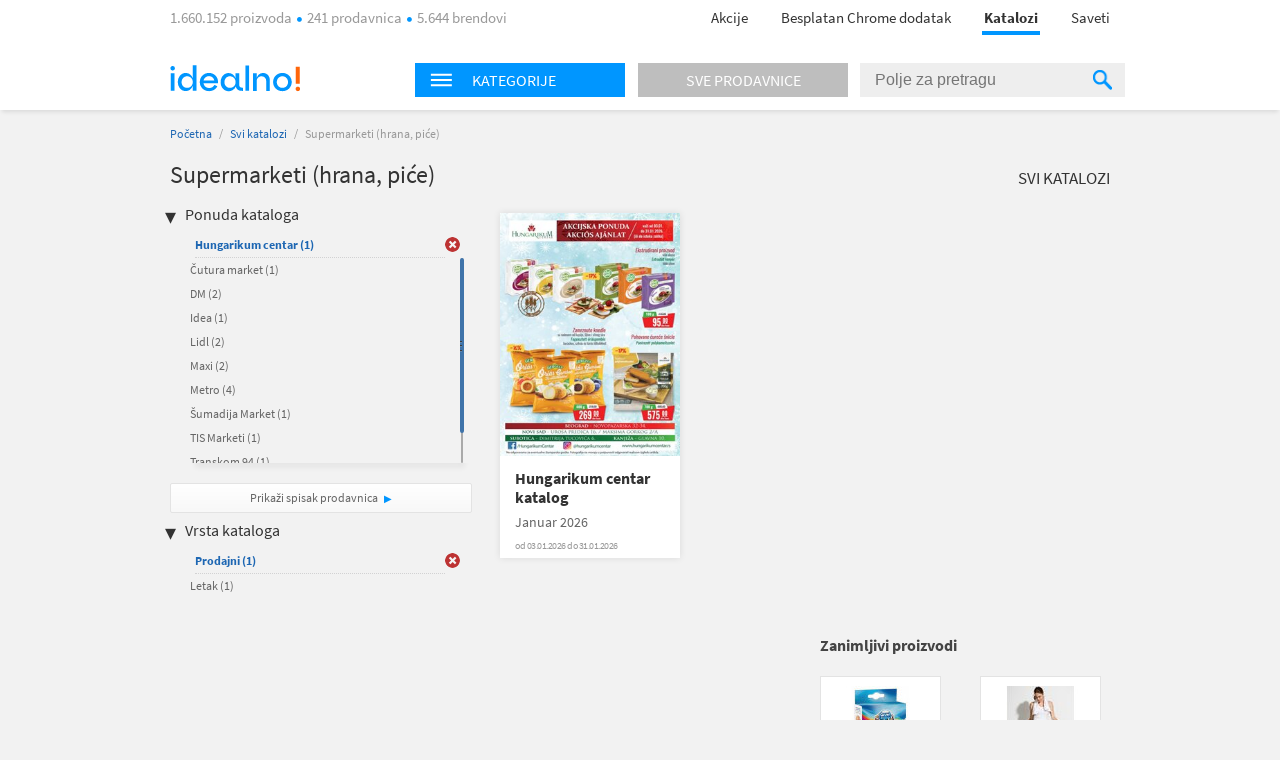

--- FILE ---
content_type: text/html; charset=utf-8
request_url: https://katalozi.idealno.rs/L1/11/supermarketi-hrana-pice?sel=59,1228,40,113,1208,69,5,19,1197,12,51&tp=1
body_size: 9465
content:
<!DOCTYPE html>
<html xmlns:fb="http://ogp.me/ns/fb#" lang="sr-rs">
<head>
  <meta charset="utf-8" />
<script type="text/javascript">window.gdprAppliesGlobally=true;(function(){function n(e){if(!window.frames[e]){if(document.body&&document.body.firstChild){var t=document.body;var r=document.createElement("iframe");r.style.display="none";r.name=e;r.title=e;t.insertBefore(r,t.firstChild)}else{setTimeout(function(){n(e)},5)}}}function e(r,a,o,s,c){function e(e,t,r,n){if(typeof r!=="function"){return}if(!window[a]){window[a]=[]}var i=false;if(c){i=c(e,n,r)}if(!i){window[a].push({command:e,version:t,callback:r,parameter:n})}}e.stub=true;e.stubVersion=2;function t(n){if(!window[r]||window[r].stub!==true){return}if(!n.data){return}var i=typeof n.data==="string";var e;try{e=i?JSON.parse(n.data):n.data}catch(t){return}if(e[o]){var a=e[o];window[r](a.command,a.version,function(e,t){var r={};r[s]={returnValue:e,success:t,callId:a.callId};n.source.postMessage(i?JSON.stringify(r):r,"*")},a.parameter)}}if(typeof window[r]!=="function"){window[r]=e;if(window.addEventListener){window.addEventListener("message",t,false)}else{window.attachEvent("onmessage",t)}}}e("__uspapi","__uspapiBuffer","__uspapiCall","__uspapiReturn");n("__uspapiLocator");e("__tcfapi","__tcfapiBuffer","__tcfapiCall","__tcfapiReturn");n("__tcfapiLocator");(function(e){var t=document.createElement("link");t.rel="preconnect";t.as="script";var r=document.createElement("link");r.rel="dns-prefetch";r.as="script";var n=document.createElement("link");n.rel="preload";n.as="script";var i=document.createElement("script");i.id="spcloader";i.type="text/javascript";i["async"]=true;i.charset="utf-8";var a="https://sdk.privacy-center.org/"+e+"/loader.js?target="+document.location.hostname;if(window.didomiConfig&&window.didomiConfig.user){var o=window.didomiConfig.user;var s=o.country;var c=o.region;if(s){a=a+"&country="+s;if(c){a=a+"&region="+c}}}t.href="https://sdk.privacy-center.org/";r.href="https://sdk.privacy-center.org/";n.href=a;i.src=a;var d=document.getElementsByTagName("script")[0];d.parentNode.insertBefore(t,d);d.parentNode.insertBefore(r,d);d.parentNode.insertBefore(n,d);d.parentNode.insertBefore(i,d)})("a395b1ec-5200-4fcc-98ba-520bc8992f2b")})();</script>


  <title>Katalog za Supermarketi (hrana, piće) - katalozi.idealno.rs</title>
  <link rel="apple-touch-icon" sizes="57x57" href="https://omara.cdn-cnj.si/static/catalogues/live/rs/img/logo-icons/icon-57.png">
  <link rel="apple-touch-icon" sizes="60x60" href="https://omara.cdn-cnj.si/static/catalogues/live/rs/img/logo-icons/icon-60.png">
  <link rel="apple-touch-icon" sizes="72x72" href="https://omara.cdn-cnj.si/static/catalogues/live/rs/img/logo-icons/icon-72.png">
  <link rel="apple-touch-icon" sizes="76x76" href="https://omara.cdn-cnj.si/static/catalogues/live/rs/img/logo-icons/icon-76.png">
  <link rel="apple-touch-icon" sizes="114x114" href="https://omara.cdn-cnj.si/static/catalogues/live/rs/img/logo-icons/icon-114.png">
  <link rel="apple-touch-icon" sizes="120x120" href="https://omara.cdn-cnj.si/static/catalogues/live/rs/img/logo-icons/icon-120.png">
  <link rel="apple-touch-icon" sizes="144x144" href="https://omara.cdn-cnj.si/static/catalogues/live/rs/img/logo-icons/icon-144.png">
  <link rel="apple-touch-icon" sizes="152x152" href="https://omara.cdn-cnj.si/static/catalogues/live/rs/img/logo-icons/icon-152.png">
  <link rel="apple-touch-icon" sizes="180x180" href="https://omara.cdn-cnj.si/static/catalogues/live/rs/img/logo-icons/icon-180.png">
  
    <link rel="shortcut icon" href="https://omara.cdn-cnj.si/static/catalogues/live/rs/img/favicon.ico" type="image/x-icon">
    <link rel="icon" type="image/png" href="https://omara.cdn-cnj.si/static/catalogues/live/rs/img/favicon16x16.png" sizes="16x16">
    <link rel="icon" type="image/png" href="https://omara.cdn-cnj.si/static/catalogues/live/rs/img/favicon32x32.png" sizes="32x32">
    <link rel="icon" type="image/png" href="https://omara.cdn-cnj.si/static/catalogues/live/rs/img/favicon96x96.png" sizes="96x96">
    <link rel="icon" type="image/png" href="/android-chrome-192x192.png" sizes="192x192">
    <link rel="icon" type="image/png" href="/icon-512.png" sizes="512x512">
    <link rel="manifest" href="https://omara.cdn-cnj.si/static/catalogues/live/rs/static/manifest.json?v=4">
  <link rel="mask-icon" href="/safari-pinned-tab.svg?v=3" color="#faab1c">
  <meta name="msapplication-TileColor" content="#ffffff">
  <meta name="msapplication-TileImage" content="/mstile-144x144.png?v=3">
  <meta name="theme-color" content="#ffffff">
  <meta name="apple-mobile-web-app-title" content="katalozi.idealno.rs">
  <meta name="application-name" content="katalozi.idealno.rs">
    <link rel="canonical" href="https://katalozi.idealno.rs/L1/11/supermarketi-hrana-pice" />
  <meta name="description" content="Svi katalozi i leci za Supermarketi (hrana, piće) na jednom mestu. Pogledaj aktuelnu ponudu omiljenih internet prodavnica.">






  <script>
  var customPageViewEventData = {"page":{"category":{"ids":[11],"names":["Supermarketi (hrana, piće)"]},"type":["catalog"]}};

  if(customPageViewEventData){
    if(Array.isArray(window.dataLayer)){
      window.dataLayer.push(customPageViewEventData);
      } else {
      window.dataLayer = [customPageViewEventData];
    }
  }

  if (typeof loadGTMOnce === 'undefined') {
    var loadGTMOnce = false;
  }
  var gtmLoaded = false;

  function loadGTMFunc() {
    if(!loadGTMOnce) {
      (function(d, s) {
        var containersToLoad = ['GTM-MHKFW34', 'GTM-PFZKVPVF'];
        var loadedCount = 0;

        function onContainerLoaded() {
          loadedCount++;
          if (loadedCount === containersToLoad.length) {
            window.dataLayer.push({
              'gtm.start': new Date().getTime(),
              event: 'gtm.js'
            });

            gtmLoaded = true;
            document.dispatchEvent(new Event('gtmLoaded'));
          }
        }

        containersToLoad.forEach(function(id) {
          var f = d.getElementsByTagName(s)[0];
          var j = d.createElement(s);
          j.async = true;
          j.src = 'https://www.googletagmanager.com/gtm.js?id=' + id;
          j.onload = onContainerLoaded;
          f.parentNode.insertBefore(j, f);
        });

      })(document, 'script');
      loadGTMOnce = true;
    }
  }
    
      window.didomiOnReady = window.didomiOnReady || [];
      window.didomiOnReady.push(function () {
        loadGTMFunc();
      });
    
</script>

  <script>
      var CataloguesUrl = 'https://katalozi.idealno.rs';
      var MediaUrl = 'https://omara.cdn-cnj.si/static/catalogues/live/rs';
  </script>

  <link rel="stylesheet" type="text/css" href="https://omara.cdn-cnj.si/static/catalogues/live/rs/buildStuff/main-style-83.0.0.0.css" /><link rel="stylesheet" type="text/css" href="https://omara.cdn-cnj.si/static/catalogues/live/rs/buildStuff/home-83.0.0.0.css" />
<link rel="stylesheet" type="text/css" href="https://images.cdn-cnj.si/fontawesome-pro-5.9.0/css/all.min.css" />
  <script src="https://ajax.googleapis.com/ajax/libs/jquery/1.9.0/jquery.min.js"></script>
  <script src="https://ajax.googleapis.com/ajax/libs/jqueryui/1.10.1/jquery-ui.min.js"></script>

  <script type="application/ld+json">
    {
    "@context": "http://schema.org",
    "@type": "WebSite",
    "url": "https://katalozi.idealno.rs",
    "potentialAction": {
    "@type": "SearchAction",
    "target": "https://katalozi.idealno.rs/Trazenje/Katalozi?q={search_term_string}",
    "query-input": "required name=search_term_string"
    }
    }
  </script>

</head>
<body style="zoom: 1;" id="body">
  <div id="wrapper">
<header>
  <nav>
    <div class="centered">
      <div class="centeredHeader">
        <span class="infoText">
1.660.152 proizvoda <span class="doty"></span> 241 prodavnica <span class="doty"></span> 5.644 brendovi        </span>
        <ul>
          <li>
            <a href="https://www.idealno.rs/Akcije" onclick="GaTrackEvent('mainMenu', 'click', 'sale');">
              Akcije
            </a>
          </li>
                      <li>
              <a href="https://chrome.google.com/webstore/detail/1-2-3-kupovina-s-idealnor/bcomnokcdhnbgdfkmfeccgllodflglpm?utm_source=Katalozi&amp;utm_medium=HeaderLink&amp;utm_campaign=app_brand&amp;utm_content=app_brand_HeaderLink_122018" target="_blank">
                Besplatan Chrome dodatak
              </a>
            </li>
          <li class="active"><a href="https://katalozi.idealno.rs">Katalozi</a><span class="line"></span></li>
          <li><a href="https://www.idealno.rs/Saveti">Saveti</a></li>
        </ul>
      </div>
    </div>
  </nav>
</header>

    <div id="headerF" class="">
  <div class="centered">
    <div class="minWidth">
      <div class="logo">
        <a href="https://www.idealno.rs"><img alt="katalozi.idealno.rs" src="https://omara.cdn-cnj.si/static/catalogues/live/rs/img/ceneje-logo-black-new.svg" /></a>
      </div>
<div class="searchWidget">
  <div class="searchBox">
    <div class="hpCategories">
      <div id="categoriesNav" class="title">
        <img src="https://omara.cdn-cnj.si/static/catalogues/live/rs/img/MENU-BUTTON-header.png" alt="Menu button" width="22" height="14" />
        <h6>Kategorije</h6>
      </div>
      <a href="https://katalozi.idealno.rs/sve-prodavnice">
        <div class="title gray">
          <h6>Sve prodavnice</h6>
        </div>
      </a>
      <div class="categoriesResults">
        <div class="hpLeftBox">
          <ul>

                <li>
                  <a href="/L1/1/audio-video-foto">Audio, Video, Foto</a>
                </li>
                <li>
                  <a href="/L1/2/auto-moto">Auto-moto</a>
                </li>
                <li>
                  <a href="/L1/6/decija-oprema">Dečija oprema</a>
                </li>
                <li>
                  <a href="/L1/12/gradevinarstvo">Građevinarstvo</a>
                </li>
                <li>
                  <a href="/L1/13/kancelarija-i-skola">Kancelarija i škola</a>
                </li>
                <li>
                  <a href="/L1/3/kuca-i-basta">Kuća i bašta</a>
                </li>
                <li>
                  <a href="/L1/4/lepota-i-zdravlje">Lepota i zdravlje</a>
                </li>
                <li>
                  <a href="/L1/5/odeca-i-obuca">Odeća i obuća</a>
                </li>
                <li>
                  <a href="/L1/9/sport-i-rekreacija">Sport i rekreacija</a>
                </li>
                <li>
                  <a href="/L1/11/supermarketi-hrana-pice">Supermarketi (hrana, piće)</a>
                </li>
          </ul>
        </div>
      </div>
    </div>
    <div class="search">
<form action="/Trazenje/Katalozi" method="get">        <input type="text" name="q" id="q" autocomplete="off" placeholder="Polje za pretragu" />
        <div class="inputSearchIcon">
          <div class="helper"></div>
          <img src="https://omara.cdn-cnj.si/static/catalogues/live/rs/img/SEARCH-ICON-Header-new.png" alt="Search icon" width="19" height="20" />
        </div>
</form>    </div>
  </div>
</div>

    </div>
  </div>
</div>
    <div class="centered">
      
<div id="mainContainer">
  <div class="white_contentThankYou" id="thankYouWrapper">
    <img src="" width="500" height="281"/>
  </div>
  <div id="mainContent">
  <div class="insideCon" data-custom-page-view-data="{&quot;page&quot;:{&quot;category&quot;:{&quot;ids&quot;:[11],&quot;names&quot;:[&quot;Supermarketi (hrana, piće)&quot;]},&quot;type&quot;:[&quot;catalog&quot;]}}">
    <div class="breadcrumbs">
      <a href="https://katalozi.idealno.rs">Početna</a> / <a href="https://katalozi.idealno.rs/svi-katalozi">Svi katalozi</a> / <span>Supermarketi (hrana, piće)</span>
    </div>
    <div class="topBanner">
      
       <div class='adunit' data-adunit='katalozi.idealno.rs/supermarketi-hrana-pice' id='BILLBOARD' style='display:none;'  data-dimensions='728x90,750x200,970x150,930x180,950x90,970x545,970x210,970x250,960x90,970x66,970x100,970x310,750x100,970x90,1280x720,1920x1080' data-targeting='{"position": "BILLBOARD"}'>
       </div>
      
    </div>
    <div class="insideMain">
      <div class="leftBox">
        <h1>Supermarketi (hrana, piće)</h1>
        
        <div class="filters">
  <h4>Ponuda kataloga</h4>
  <ul class="activeFilt">
      <li id="sel-1208" class="activated">
        <a href="/L1/11/supermarketi-hrana-pice?sel=59,1228,40,113,69,5,19,1197,12,51&amp;tp=1">Hungarikum centar <span>(1)</span></a>
        <a href="/L1/11/supermarketi-hrana-pice?sel=59,1228,40,113,69,5,19,1197,12,51&amp;tp=1" class="delBtn">&nbsp;</a>
      </li>
  </ul>
  <div class="filtersBox">
    <div class="filtersVerticalScroll">
      <ul>
          <li id="sel-1262">
            <a rel="" href="/L1/11/supermarketi-hrana-pice?sel=59,1228,40,113,1208,69,5,19,1197,12,51,1262&amp;tp=1">Čutura market <span>(1)</span></a>
            <a rel="" href="/L1/11/supermarketi-hrana-pice?sel=59,1228,40,113,1208,69,5,19,1197,12,51,1262&amp;tp=1" class="delBtn">&nbsp;</a>
          </li>  
          <li id="sel-21">
            <a rel="" href="/L1/11/supermarketi-hrana-pice?sel=59,1228,40,113,1208,69,5,19,1197,12,51,21&amp;tp=1">DM <span>(2)</span></a>
            <a rel="" href="/L1/11/supermarketi-hrana-pice?sel=59,1228,40,113,1208,69,5,19,1197,12,51,21&amp;tp=1" class="delBtn">&nbsp;</a>
          </li>  
          <li id="sel-32">
            <a rel="" href="/L1/11/supermarketi-hrana-pice?sel=59,1228,40,113,1208,69,5,19,1197,12,51,32&amp;tp=1">Idea <span>(1)</span></a>
            <a rel="" href="/L1/11/supermarketi-hrana-pice?sel=59,1228,40,113,1208,69,5,19,1197,12,51,32&amp;tp=1" class="delBtn">&nbsp;</a>
          </li>  
          <li id="sel-1230">
            <a rel="" href="/L1/11/supermarketi-hrana-pice?sel=59,1228,40,113,1208,69,5,19,1197,12,51,1230&amp;tp=1">Lidl <span>(2)</span></a>
            <a rel="" href="/L1/11/supermarketi-hrana-pice?sel=59,1228,40,113,1208,69,5,19,1197,12,51,1230&amp;tp=1" class="delBtn">&nbsp;</a>
          </li>  
          <li id="sel-41">
            <a rel="" href="/L1/11/supermarketi-hrana-pice?sel=59,1228,40,113,1208,69,5,19,1197,12,51,41&amp;tp=1">Maxi <span>(2)</span></a>
            <a rel="" href="/L1/11/supermarketi-hrana-pice?sel=59,1228,40,113,1208,69,5,19,1197,12,51,41&amp;tp=1" class="delBtn">&nbsp;</a>
          </li>  
          <li id="sel-43">
            <a rel="" href="/L1/11/supermarketi-hrana-pice?sel=59,1228,40,113,1208,69,5,19,1197,12,51,43&amp;tp=1">Metro <span>(4)</span></a>
            <a rel="" href="/L1/11/supermarketi-hrana-pice?sel=59,1228,40,113,1208,69,5,19,1197,12,51,43&amp;tp=1" class="delBtn">&nbsp;</a>
          </li>  
          <li id="sel-1257">
            <a rel="" href="/L1/11/supermarketi-hrana-pice?sel=59,1228,40,113,1208,69,5,19,1197,12,51,1257&amp;tp=1">Šumadija Market <span>(1)</span></a>
            <a rel="" href="/L1/11/supermarketi-hrana-pice?sel=59,1228,40,113,1208,69,5,19,1197,12,51,1257&amp;tp=1" class="delBtn">&nbsp;</a>
          </li>  
          <li id="sel-1268">
            <a rel="" href="/L1/11/supermarketi-hrana-pice?sel=59,1228,40,113,1208,69,5,19,1197,12,51,1268&amp;tp=1">TIS Marketi <span>(1)</span></a>
            <a rel="" href="/L1/11/supermarketi-hrana-pice?sel=59,1228,40,113,1208,69,5,19,1197,12,51,1268&amp;tp=1" class="delBtn">&nbsp;</a>
          </li>  
          <li id="sel-1263">
            <a rel="" href="/L1/11/supermarketi-hrana-pice?sel=59,1228,40,113,1208,69,5,19,1197,12,51,1263&amp;tp=1">Transkom 94 <span>(1)</span></a>
            <a rel="" href="/L1/11/supermarketi-hrana-pice?sel=59,1228,40,113,1208,69,5,19,1197,12,51,1263&amp;tp=1" class="delBtn">&nbsp;</a>
          </li>  
          <li id="sel-83">
            <a rel="" href="/L1/11/supermarketi-hrana-pice?sel=59,1228,40,113,1208,69,5,19,1197,12,51,83&amp;tp=1">Viva 92 <span>(1)</span></a>
            <a rel="" href="/L1/11/supermarketi-hrana-pice?sel=59,1228,40,113,1208,69,5,19,1197,12,51,83&amp;tp=1" class="delBtn">&nbsp;</a>
          </li>  
      </ul>
    </div>
  </div>
  <a class="moreBtn" href="https://katalozi.idealno.rs/sve-prodavnice">Prikaži spisak prodavnica</a>
  <h4 class="marginTop25">Vrsta kataloga</h4>
  <ul class="activeFilt">
      <li id="tp-1" class="activated">
        <a rel="" href="/L1/11/supermarketi-hrana-pice?sel=59,1228,40,113,1208,69,5,19,1197,12,51">Prodajni <span>(1)</span></a>
        <a rel="" href="/L1/11/supermarketi-hrana-pice?sel=59,1228,40,113,1208,69,5,19,1197,12,51" class="delBtn">&nbsp;</a>
      </li>
  </ul>
  <div class="filtersBox">
    <div class="filtersVerticalScroll">
      <ul>
          <li id="tp-3">
            <a rel="" href="/L1/11/supermarketi-hrana-pice?sel=59,1228,40,113,1208,69,5,19,1197,12,51&amp;tp=1,3">Letak <span>(1)</span></a>
            <a rel="" href="/L1/11/supermarketi-hrana-pice?sel=59,1228,40,113,1208,69,5,19,1197,12,51&amp;tp=1,3" class="delBtn">&nbsp;</a>
          </li>  
      </ul>
    </div>
  </div>
</div>

        <div class="column1Banner">
          
       <div class='adunit' data-adunit='katalozi.idealno.rs/supermarketi-hrana-pice' id='BOX_DESKTOP_TOP' style='display:none;'  data-dimensions='300x250,300x300,250x250,200x200' data-targeting='{"position": "BOX_DESKTOP_TOP"}'>
       </div>
      
        </div>
      </div>
      <div class="rightBox">
        <div class="topBarLinks margin8">
          <a class="allCat" href="https://katalozi.idealno.rs/svi-katalozi">Svi katalozi</a>
        </div>
          <div class="col-5 margin15">
<div class="oneCat big">
  <div class="imgWrap" data-id="39999">
    <a href="/Katalog/39999/hungarikum-centar-katalog-januar-2026">
      <img width="180" height="243" src="https://img.cdn-cnj.si/img/260/350/Ws/WsmuCR0Lnsew" alt="Hungarikum centar katalog">
    </a>
  </div>
  <div class="content">
    <h2>
      <a href="/Katalog/39999/hungarikum-centar-katalog-januar-2026">Hungarikum centar katalog</a>
    </h2>
    <p class="desc">Januar 2026</p>
      <p class="date">od 03.01.2026 do 31.01.2026</p>
  </div>
  <div class="more">
    <a href="/Katalog/39999/hungarikum-centar-katalog-januar-2026">Prelistaj</a>
  </div>
</div>

          </div>
          <div class="banner610x100">
            
       <div class='adunit' data-adunit='katalozi.idealno.rs/supermarketi-hrana-pice' id='ABRA_DESKTOP_TOP' style='display:none;'  data-dimensions='610x100,468x60' data-targeting='{"position": "ABRA_DESKTOP_TOP"}'>
       </div>
      
          </div>
<div class="expBox">
  <div class="content">
    <h3 class="title">Zanimljivi proizvodi</h3>
    <div class="centerExposed">
      <div class="tab_content" style="display: block;">
          <div class="centerExposedProducts">
            <div class="centerPro">
              <div class="imgWrap">
                <a href="https://www.idealno.rs/Proizvod/3397006/zenska-odeca/zenska-odeca-slobodno-vreme/odeca-za-trudnice/canpol-grudnjak-za-dojilje-beli-classic-90d-26766" target="_blank" onclick="GaTrackEvent('cataloguesPage','exposedProducts','click')">
                  <img id="el_3397006" alt="Canpol grudnjak za dojilje beli classic 90D - 26/766" src="https://img.cdn-cnj.si/img/100/100/SY/SYLrT4WIT1qE" border="0" width="100" height="100" />
                </a>
              </div>
              <a href="https://www.idealno.rs/Proizvod/3397006/zenska-odeca/zenska-odeca-slobodno-vreme/odeca-za-trudnice/canpol-grudnjak-za-dojilje-beli-classic-90d-26766" class="moreLink" target="_blank" onclick="GaTrackEvent('cataloguesPage','exposedProducts','click')">Više o proizvodu</a>
            </div>
            <p class="desc">
              <a href="https://www.idealno.rs/Proizvod/3397006/zenska-odeca/zenska-odeca-slobodno-vreme/odeca-za-trudnice/canpol-grudnjak-za-dojilje-beli-classic-90d-26766" target="_blank" title="Canpol grudnjak za dojilje beli classic 90D - 26/766" onclick="GaTrackEvent('cataloguesPage','exposedProducts','click')">Canpol grudnjak za dojilje beli classic 90D - 26/766</a>
            </p>
            <div class="storeP">
              <p>
                <a href="https://www.idealno.rs/Proizvod/3397006/zenska-odeca/zenska-odeca-slobodno-vreme/odeca-za-trudnice/canpol-grudnjak-za-dojilje-beli-classic-90d-26766" target="_blank" onclick="GaTrackEvent('cataloguesPage','exposedProducts','click')">u 2 prodavnice
                </a>
              </p>
              <p><a href="https://www.idealno.rs/Proizvod/3397006/zenska-odeca/zenska-odeca-slobodno-vreme/odeca-za-trudnice/canpol-grudnjak-za-dojilje-beli-classic-90d-26766" target="_blank" onclick="GaTrackEvent('cataloguesPage','exposedProducts','click')">od <b>1049,00 din</b></a></p>
            </div>
          </div>
          <div class="centerExposedProducts">
            <div class="centerPro">
              <div class="imgWrap">
                <a href="https://www.idealno.rs/Proizvod/3439960/zenska-odeca/zenska-odeca-slobodno-vreme/zenske-pantalone-farmerke/regatta-kratke-pantalone-sols-juicy-womens-shorts-so01174" target="_blank" onclick="GaTrackEvent('cataloguesPage','exposedProducts','click')">
                  <img id="el_3439960" alt="REGATTA kratke pantalone SOLS JUICY WOMENS SHORTS SO01174" src="https://img.cdn-cnj.si/img/100/100/1A/1ATUQe6NEqhl" border="0" width="100" height="100" />
                </a>
              </div>
              <a href="https://www.idealno.rs/Proizvod/3439960/zenska-odeca/zenska-odeca-slobodno-vreme/zenske-pantalone-farmerke/regatta-kratke-pantalone-sols-juicy-womens-shorts-so01174" class="moreLink" target="_blank" onclick="GaTrackEvent('cataloguesPage','exposedProducts','click')">Više o proizvodu</a>
            </div>
            <p class="desc">
              <a href="https://www.idealno.rs/Proizvod/3439960/zenska-odeca/zenska-odeca-slobodno-vreme/zenske-pantalone-farmerke/regatta-kratke-pantalone-sols-juicy-womens-shorts-so01174" target="_blank" title="REGATTA kratke pantalone SOLS JUICY WOMENS SHORTS SO01174" onclick="GaTrackEvent('cataloguesPage','exposedProducts','click')">REGATTA kratke pantalone SOLS JUICY WOMENS SHORTS SO01174</a>
            </p>
            <div class="storeP">
              <p>
                <a href="https://www.idealno.rs/Proizvod/3439960/zenska-odeca/zenska-odeca-slobodno-vreme/zenske-pantalone-farmerke/regatta-kratke-pantalone-sols-juicy-womens-shorts-so01174" target="_blank" onclick="GaTrackEvent('cataloguesPage','exposedProducts','click')">u 1 prodavnici
                </a>
              </p>
              <p><a href="https://www.idealno.rs/Proizvod/3439960/zenska-odeca/zenska-odeca-slobodno-vreme/zenske-pantalone-farmerke/regatta-kratke-pantalone-sols-juicy-womens-shorts-so01174" target="_blank" onclick="GaTrackEvent('cataloguesPage','exposedProducts','click')">od <b>1086,68 din</b></a></p>
            </div>
          </div>
      </div>
    </div>
  </div>
</div>

      </div>
    </div>
  </div>
</div>

</div>
<div id="sidebar">
  <div class="rightBanner preventHide">

       <div class='adunit' data-adunit='katalozi.idealno.rs/supermarketi-hrana-pice' id='SKY_160_600' style='display:none;'  data-dimensions='160x600,120x600' data-targeting='{"position": "SKY_160_600"}'>
       </div>
      
  </div>
</div>

<div class="bgBanner">
  
       <div class='adunit' data-adunit='katalozi.idealno.rs/supermarketi-hrana-pice' id='BG' style='display:none;'  data-dimensions='1920x1000,1920x1080,1920x1060' data-targeting='{"position": "BG"}'>
       </div>
      
</div>

    </div>
<div class="footerBlack newsletter">
  <div class="minWidth">
<form action="/" method="post">      <p>
        <span class="footerMailTitle">Želiš da primaš kataloge omiljenih prodavaca čim izađu?</span>
        <br />
        <span class="footerMailSubTitle">Možeš da ih pregledaš bilo kada, na mobilnom telefonu ili računaru.</span>
      </p>
      <p>

        <input name="__RequestVerificationToken" type="hidden" value="ZIR4zpVEUXY7oPODezArBUcbPbF8oB8vimv_FBkZ9M6MiYTfOeUcInZki4tC9Xou8AYNAhf74yXSKwjvNRj5Ls1FSlhZtjcCpkrUz-LVS6s1" />
        
        <span class="input-container">
          <input class="mailInput" id="mailInput" name="mailInput" placeholder="Upiši svoju e-mail adresu" required="required" type="email" value="" />
          <span class="field-validation-valid qtip-validation" data-valmsg-for="mailInput" data-valmsg-replace="false">Unesi ispravnu e-mail adresu</span>
        </span>
        <input class="mailBtn" type="submit" value="Prijavi se"/>

      </p>
      <p class="footerMailOk">Tvoja prijava možda još nije potpuno završena. Ako se prijavljuješ prvi put, otvori svoje e-mail sanduče i klikni na link u poruci. Ne zaboravi pogledati i u spam folder.</p>
      <div class="footerMailingAfterStuff hidden">
        <p class="footerMailText">Dajem pristanak da primam:</p>
        <p class="footerMailFail hide">* Izaberi bar jednu opciju.</p>
        <div class="footerMailBefore">
          <table>
            <tr>
              <td class="checkbox"><input type='checkbox' id="mcCatalogues" /><label for="mcCatalogues"></label> </td>
              <td>
                <p><b>Onlajn kataloge i letke trgovaca</b> - možeš da ih prelistaš čim budu objavljeni</p>
              </td>
            </tr>
            <tr>
              <td class="checkbox"><input type='checkbox' id="mcPersonalized" /><label for="mcPersonalized"></label> </td>
              <td>
                <p><b>Personalizovane i relevantne ponude</b> proizvoda iz kategorija koje me zanimaju<br><i>(Kako bismo mogli da ti ponudimo prilagođeni sadržaj, pratićemo tvoje aktivnosti na idealno.rs, analiziraćemo zanimanje i koristićemo profilisanj,e kao i automatizovano odlučivanje.)</i></p>
              </td>
            </tr>
            <tr>
              <td class="checkbox"><input type='checkbox' id="mcNews" /><label for="mcNews"></label> </td>
              <td>
                <p><b>Idealno.rs e-novosti</b> sa predstavljanjem kategorija proizvoda, zanimljivim ponudama i savetima za kupovinu, kao i druga važna obaveštenja za korisnike </p>
              </td>
            </tr>
          </table>
        </div>
        <p class="footerMailText"><a href="https://www.idealno.rs/uslovi-koriscenja#purpose" target="_blank">Svrha obrade</a>, način čuvanja i zaštite ličnih podataka i tvoja prava opisani su u <a href="https://www.idealno.rs/uslovi-koriscenja" target="_blank">Pravilima o privatnosti</a>.</p>
      </div>
</form>  </div>
</div>

<footer>
  <div class="centered">
    <div class="mainInnerWidth">

      <ul>
        <li><img src="https://omara.cdn-cnj.si/static/catalogues/live/rs/img/ceneje-logo-white-new.svg" alt="katalozi.idealno.rs" /></li>
        <li class="small">Najveći srpski upoređivač.<br>Pre svake kupovine, proveri 1.660.152 proizvoda iz 241 prodavnica na jednom mestu.</li>
          <li class="fbContainer">
            <a href="https://www.facebook.com/Idealnors-741823159279362/timeline/" target="_blank" rel="noopener">
              <i class="fab fa-facebook-square"></i>
            </a>
          </li>
                        <div class="application-wrap">
          <a href="https://www.idealno.rs/mobilna-aplikacija" class="app-link">
            <span class="app-text">Instaliraj mobilnu aplikaciju Idealno.rs</span>
            <span class="app-icons">
              <i class="fab fa-android"></i>
              <i class="fab fa-apple"></i>
            </span>
          </a>
        </div>
      </ul>
      <ul>
        <li>O nama</li>
        <li><a href="https://www.idealno.rs/predstavljanje">Predstavljanje</a></li>
        <li><a href="https://www.idealno.rs/kultura-kompanije">Kultura kompanije</a></li>
        <li><a href="https://www.idealno.rs/centar-vesti">Centar vesti</a></li>
        <li><a href="https://www.idealno.rs/kontakt">Kontakt / Najčešća pitanja</a></li>
      </ul>
      <ul>
        <li>Za partnere</li>
        <li><a href="https://www.idealno.rs/oglasavanje">Oglašavanje</a></li>
        <li><a href="https://www.idealno.rs/registracija-internet-prodavnice">Registrujte prodavnicu</a></li>
        <li><a href="https://www.idealno.rs/xml-specifikacije">Priprema Xml datoteke</a></li>
        <li><a href="https://www.certifiedshop.com/rs/poverenje?utm_source=idealnoRS&amp;amp;utm_medium=link&amp;amp;utm_campaign=RS_idealno_footer&amp;amp;utm_content=RS_idealno_footer_CertifiedShop_link">Certified Shop&#174;</a></li>
        <li><a href="https://chrome.google.com/webstore/detail/1-2-3-kupovina-s-idealnor/bcomnokcdhnbgdfkmfeccgllodflglpm?utm_source=Katalozi&amp;utm_medium=HeaderLink&amp;utm_campaign=app_brand&amp;utm_content=app_brand_HeaderLink_122018">Preuzmi dodatak za Chrome</a></li>
      </ul>
      <ul>
        <li>Pravna pitanja</li>

        <li>
        <a href="https://www.idealno.rs/uslovi-koriscenja">Uslovi korišćenja</a>
          <li>
            <a href="javascript:Didomi.preferences.show()">Izbor pristanka</a>
          </li>
      </ul>
    </div>
  </div>
</footer>

<div class="footerBlack">
  <div class="minWidth">
    <span class="company"><a href="/o-idealno" target="_blank">&reg; 2026 Ceneje d.o.o., deo grupe Heureka</a></span>

  </div>
</div>

  </div>
  <script src="https://omara.cdn-cnj.si/static/catalogues/live/rs/buildStuff/main-bundle-83.0.0.0.js"></script>

  
        <script>
          window.addEventListener("load",function () {
           if(typeof GA_Track != 'undefined'){
             for (var id = 0; id < GA_Account_IDs.length; id++) {
                  GA_Track(['bam', GA_Tracker_Names[id]], ['create', GA_Account_IDs[id]], ['pageview']);
              }
            }
          });

          var GA_Account_IDs = ['UA-36991487-1','UA-36991487-16'];
          var GA_Tracker_Names = ['GaGlobal_1','GaGlobal_2'];
        </script>
  <script async src='//www.google-analytics.com/analytics.js'></script>
  <script>
    window.ga = window.ga || function () { (ga.q = ga.q || []).push(arguments) };
    ga.l = +new Date;
  </script>

  

  <script>
    window.addEventListener("load",function() {
        if (typeof ($.dfp) != "undefined")
            $.dfp({
                dfpID: '21884983022',
                setTargeting: { "L1":"11","Page":"Products" }
            });
    });
  </script>

  <script>
      Ceneje.IdUser = 0;
  </script>

</body>
</html>
